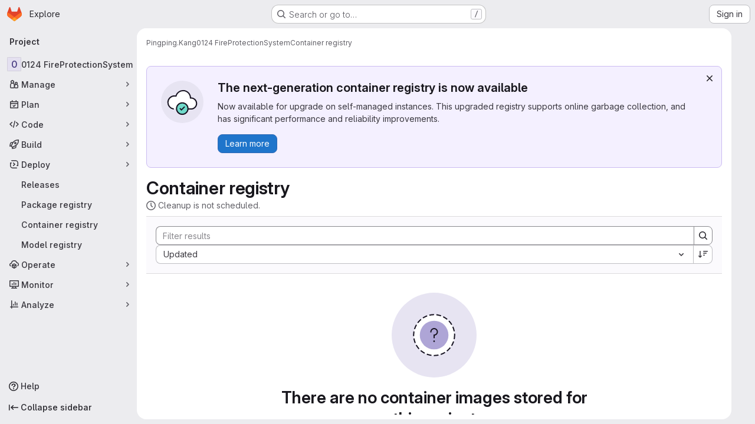

--- FILE ---
content_type: text/javascript; charset=utf-8
request_url: https://git.app.uib.no/assets/webpack/commons-pages.groups.harbor.repositories-pages.groups.packages-pages.groups.registry.repositories-pa-2c5ccc2b.d17d7c05.chunk.js
body_size: 6515
content:
(this.webpackJsonp=this.webpackJsonp||[]).push([["commons-pages.groups.harbor.repositories-pages.groups.packages-pages.groups.registry.repositories-pa-2c5ccc2b"],{"Fsq/":function(t,e,i){"use strict";var s=i("zIFf"),l=i("Jx7q"),r=i("pmDQ"),a=i("bOix"),n=i("5QKO"),o={directives:{GlTooltip:s.a},components:{GlLink:l.a,GlTruncate:r.a},mixins:[n.a],props:{time:{type:[String,Number,Date],required:!0},tooltipPlacement:{type:String,required:!1,default:"top"},cssClass:{type:String,required:!1,default:""},dateTimeFormat:{type:String,required:!1,default:a.b,validator:function(t){return a.a.includes(t)}},enableTruncation:{type:Boolean,required:!1,default:!1},showDateWhenOverAYear:{type:Boolean,required:!1,default:!0},href:{type:String,required:!1,default:""}},computed:{timeAgo(){return this.timeFormatted(this.time,this.dateTimeFormat,{showDateWhenOverAYear:this.showDateWhenOverAYear})},tooltipText(){return this.enableTruncation?void 0:this.tooltipTitle(this.time)}}},c=i("tBpV"),d=Object(c.a)(o,(function(){var t=this,e=t._self._c;return t.href?e("gl-link",{directives:[{name:"gl-tooltip",rawName:"v-gl-tooltip.viewport",value:{placement:t.tooltipPlacement},expression:"{ placement: tooltipPlacement }",modifiers:{viewport:!0}}],attrs:{href:t.href,title:t.tooltipText,"aria-label":t.tooltipText},on:{click:function(e){return t.$emit("click",e)}}},[e("time",{class:t.cssClass,attrs:{datetime:t.time}},[t._t("default",(function(){return[t.enableTruncation?[e("gl-truncate",{attrs:{text:t.timeAgo,"with-tooltip":""}})]:[t._v(t._s(t.timeAgo))]]}),{timeAgo:t.timeAgo})],2)]):e("time",{directives:[{name:"gl-tooltip",rawName:"v-gl-tooltip.viewport",value:{placement:t.tooltipPlacement},expression:"{ placement: tooltipPlacement }",modifiers:{viewport:!0}}],class:t.cssClass,attrs:{tabindex:"0",title:t.tooltipText,"aria-label":t.tooltipText,datetime:t.time}},[t._t("default",(function(){return[t.enableTruncation?[e("gl-truncate",{attrs:{text:t.timeAgo,"with-tooltip":""}})]:[t._v(t._s(t.timeAgo))]]}),{timeAgo:t.timeAgo})],2)}),[],!1,null,null,null);e.a=d.exports},Igzg:function(t,e,i){"use strict";i("UezY"),i("z6RN"),i("hG7+");var s=i("CbCZ"),l=i("zIFf"),r=i("/lV4"),a={name:"ListItem",components:{GlButton:s.a},directives:{GlTooltip:l.a},props:{first:{type:Boolean,default:!1,required:!1},selected:{type:Boolean,default:!1,required:!1}},data:()=>({isDetailsShown:!1,detailsSlots:[]}),computed:{optionalClasses(){return{"gl-border-t-transparent":!this.first&&!this.selected,"gl-border-t-default":this.first&&!this.selected,"gl-border-b-default":!this.selected,"!gl-border-t-transparent":this.selected&&!this.first,"gl-bg-blue-50 gl-border-blue-200":this.selected}},toggleDetailsIcon(){return this.isDetailsShown?"chevron-up":"chevron-down"},toggleDetailsLabel(){return this.isDetailsShown?Object(r.a)("Hide details"):Object(r.a)("Show details")}},mounted(){this.detailsSlots=Object.keys(this.$slots).filter((function(t){return t.startsWith("details-")}))},methods:{toggleDetails(){this.isDetailsShown=!this.isDetailsShown}}},n=i("tBpV"),o=Object(n.a)(a,(function(){var t=this,e=t._self._c;return e("div",{staticClass:"gl-flex gl-flex-col gl-border-b-1 gl-border-t-1 gl-border-b-solid gl-border-t-solid",class:t.optionalClasses},[e("div",{staticClass:"gl-flex gl-py-3"},[t.$slots["left-action"]?e("div",{staticClass:"gl-flex gl-w-7 gl-justify-start gl-pt-2"},[t._t("left-action")],2):t._e(),t._v(" "),e("div",{staticClass:"gl-flex gl-grow gl-flex-col gl-items-stretch gl-justify-between @sm/panel:gl-flex-row"},[e("div",{staticClass:"gl-mb-3 gl-flex gl-min-w-0 gl-grow gl-flex-col @sm/panel:gl-mb-0"},[t.$slots["left-primary"]?e("div",{staticClass:"gl-min-h-6 gl-min-w-0 gl-items-center gl-font-semibold gl-text-default @sm/panel:gl-flex"},[t._t("left-primary"),t._v(" "),t.detailsSlots.length>0?e("gl-button",{directives:[{name:"gl-tooltip",rawName:"v-gl-tooltip"}],staticClass:"gl-ml-2 gl-hidden @sm/panel:gl-block",attrs:{icon:t.toggleDetailsIcon,"aria-label":t.toggleDetailsLabel,size:"small",category:"tertiary",title:t.toggleDetailsLabel,"aria-expanded":t.isDetailsShown},on:{click:t.toggleDetails}}):t._e()],2):t._e(),t._v(" "),t.$slots["left-secondary"]?e("div",{staticClass:"gl-flex gl-min-h-6 gl-min-w-0 gl-grow gl-items-center gl-gap-3 gl-text-sm gl-text-subtle"},[t._t("left-secondary")],2):t._e()]),t._v(" "),e("div",{staticClass:"gl-flex gl-shrink-0 gl-flex-col gl-justify-center gl-text-subtle @sm/panel:gl-items-end"},[t.$slots["right-primary"]?e("div",{staticClass:"gl-flex gl-min-h-6 gl-items-center @sm/panel:gl-text-default"},[t._t("right-primary")],2):t._e(),t._v(" "),t.$slots["right-secondary"]?e("div",{staticClass:"gl-flex gl-min-h-6 gl-items-center gl-text-sm"},[t._t("right-secondary")],2):t._e()])]),t._v(" "),t.$slots["right-action"]?e("div",{staticClass:"gl-items-center gl-pl-3 @sm/panel:gl-flex"},[t._t("right-action")],2):t._e()]),t._v(" "),t.isDetailsShown?e("div",{staticClass:"gl-flex"},[e("div",{staticClass:"gl-w-7"}),t._v(" "),e("div",{staticClass:"gl-mb-3 gl-flex gl-grow gl-flex-col gl-rounded-base gl-bg-subtle gl-shadow-inner-1-gray-100"},t._l(t.detailsSlots,(function(i,s){return e("div",{key:s,staticClass:"gl-px-5 gl-py-2",class:{"gl-border-t-1 gl-border-default gl-border-t-solid":0!==s}},[t._t(i)],2)})),0),t._v(" "),e("div",{staticClass:"gl-w-9"})]):t._e()])}),[],!1,null,null,null);e.a=o.exports},LZPs:function(t,e,i){"use strict";i("eJ0a");var s=i("o4PY"),l=i.n(s),r=i("6hmS"),a=i.n(r),n=i("7I1/"),o=i("paHz"),c={name:"GlFormCheckbox",inject:{getGroup:{from:"getBvCheckGroup",default:function(){return function(){return null}}}},inheritAttrs:!1,model:{prop:"checked",event:"input"},props:{id:{type:String,required:!1,default:void 0},checked:{type:void 0,required:!1,default:null},disabled:{type:Boolean,required:!1,default:!1},name:{type:String,required:!1,default:void 0},required:{type:Boolean,required:!1,default:!1},state:{type:Boolean,required:!1,default:null},ariaLabel:{type:String,required:!1,default:void 0},ariaLabelledby:{type:String,required:!1,default:void 0},indeterminate:{type:Boolean,required:!1,default:!1},value:{type:[Array,Boolean,String],required:!1,default:!0},uncheckedValue:{type:[Array,Boolean,String],required:!1,default:!1}},data(){const t=this.getGroup();return{internalId:this.id?this.id:l()("gitlab_ui_checkbox_"),localChecked:t?t.checked:this.checked}},computed:{computedLocalChecked:{get(){return this.isGroup?this.group.localChecked:this.localChecked},set(t){this.isGroup?this.group.localChecked=t:this.localChecked=t}},group(){return this.getGroup()},isGroup(){return Boolean(this.group)},computedState(){return this.isGroup?this.group.computedState:a()(this.state)?this.state:null},stateClass(){return!0===this.computedState?"is-valid":!1===this.computedState?"is-invalid":null},computedAriaInvalid(){return!1===this.computedState?"true":null},isChecked(){const{value:t,computedLocalChecked:e}=this;return Array.isArray(e)?Object(o.a)(e,t)>-1:Object(n.a)(e,t)},isDisabled(){return this.isGroup&&this.group.disabled||this.disabled},isRequired(){return this.computedName&&(this.isGroup?this.group.required:this.required)},computedName(){return(this.isGroup?this.group.groupName:this.name)||null},computedAttrs(){const{isDisabled:t,isRequired:e,value:i,isChecked:s}=this;return{...this.$attrs,id:this.internalId,name:this.computedName,disabled:t,required:e,value:i,checked:s,"aria-required":e||null,"aria-invalid":this.computedAriaInvalid,"aria-label":this.ariaLabel||null,"aria-labelledby":this.ariaLabelledby||null}}},watch:{checked(...t){this.checkedWatcher(...t)},indeterminate(t,e){Object(n.a)(t,e)||this.setIndeterminate(t)},computedLocalChecked(...t){this.computedLocalCheckedWatcher(...t)}},mounted(){this.setIndeterminate(this.indeterminate)},methods:{checkedWatcher(t){Object(n.a)(t,this.computedLocalChecked)||(this.computedLocalChecked=t)},computedLocalCheckedWatcher(t,e){if(!Object(n.a)(t,e)){this.$emit("input",t);const{input:e}=this.$refs;e&&this.$emit("update:indeterminate",e.indeterminate)}},handleChange({target:{checked:t,indeterminate:e}}){var i=this;const{value:s,uncheckedValue:l}=this;let r=this.computedLocalChecked;if(Array.isArray(r)){const e=Object(o.a)(r,s);t&&e<0?r=r.concat(s):!t&&e>-1&&(r=r.slice(0,e).concat(r.slice(e+1)))}else r=t?s:l;this.computedLocalChecked=r,this.$nextTick((function(){i.$emit("change",r),i.isGroup&&i.group.$emit("change",r),i.$emit("indeterminate",e)}))},setIndeterminate(t){const e=!Array.isArray(this.computedLocalChecked)&&t,{input:i}=this.$refs;i&&(i.indeterminate=e,this.$emit("update:indeterminate",e))},focus(){var t;this.disabled||(null===(t=this.$refs.input)||void 0===t||t.focus())},blur(){var t;this.disabled||(null===(t=this.$refs.input)||void 0===t||t.blur())}}},d=i("tBpV"),u=Object(d.a)(c,(function(){var t=this,e=t._self._c;return e("div",{staticClass:"gl-form-checkbox custom-checkbox custom-control"},[e("input",t._b({key:"input",ref:"input",staticClass:"custom-control-input",class:t.stateClass,attrs:{type:"checkbox"},on:{change:t.handleChange}},"input",t.computedAttrs,!1)),t._v(" "),e("label",{staticClass:"custom-control-label",attrs:{for:t.internalId}},[t._t("default"),t._v(" "),Boolean(t.$scopedSlots.help)?e("p",{staticClass:"help-text"},[t._t("help")],2):t._e()],2)])}),[],!1,null,null,null);e.a=u.exports},M1MW:function(t,e,i){"use strict";i.d(e,"a",(function(){return o}));i("ZzK0"),i("z6RN"),i("BzOf");var s=i("KFC0"),l=i.n(s);let r=null;const a=function(t,e){if(!l()(e))throw TypeError("directive value must be a function");r||(r=new ResizeObserver((function(t){t.forEach((function(t){t.target.glResizeHandler(t)}))}))),t.glResizeHandler=e,r.observe(t)},n=function(t){var e;t.glResizeHandler&&(delete t.glResizeHandler,null===(e=r)||void 0===e||e.unobserve(t))},o={bind(t,{value:e,arg:i=!0}){i&&a(t,e)},update(t,{value:e,arg:i=!0}){i?a(t,e):n(t)},unbind:n}},M678:function(t,e,i){"use strict";var s=i("gfjv"),l=i("kfZU"),r=i("qdMH"),a={components:{RegistrySearch:s.a,UrlSync:l.a},props:{sortableFields:{type:Array,required:!0},defaultOrder:{type:String,required:!0},defaultSort:{type:String,required:!0},tokens:{type:Array,required:!1,default:function(){return[]}}},data(){return{filters:[],sorting:{orderBy:this.defaultOrder,sort:this.defaultSort},pageInfo:{},mountRegistrySearch:!1}},computed:{parsedSorting(){var t,e;return`${null===(t=this.sorting)||void 0===t?void 0:t.orderBy.replace("_at","")}_${null===(e=this.sorting)||void 0===e?void 0:e.sort}`.toUpperCase()}},mounted(){this.updateDataFromUrlAndEmitUpdate(),this.mountRegistrySearch=!0},methods:{updateDataFromUrlAndEmitUpdate(){this.updateDataFromUrl(),this.emitUpdate()},updateDataFromUrl(){const t=Object(r.h)(window.location.search),{sorting:e,filters:i}=Object(r.b)(t),s=Object(r.c)(t);this.updateSorting(e),this.updateFilters(i),this.updatePageInfo(s)},updateFilters(t){this.updatePageInfo({}),this.filters=t},updateSorting(t){this.updatePageInfo({}),this.sorting={...this.sorting,...t}},updatePageInfo(t){this.pageInfo=t},updateSortingAndEmitUpdate(t){this.updateSorting(t),this.emitUpdate()},emitUpdate(){this.$emit("update",{sort:this.parsedSorting,filters:this.filters,pageInfo:this.pageInfo,sorting:this.sorting})}}},n=i("tBpV"),o=Object(n.a)(a,(function(){var t=this,e=t._self._c;return e("url-sync",{on:{popstate:t.updateDataFromUrlAndEmitUpdate},scopedSlots:t._u([{key:"default",fn:function({updateQuery:i}){return[t.mountRegistrySearch?e("registry-search",{attrs:{filters:t.filters,sorting:t.sorting,tokens:t.tokens,"sortable-fields":t.sortableFields},on:{"sorting:changed":t.updateSortingAndEmitUpdate,"filter:changed":t.updateFilters,"filter:submit":t.emitUpdate,"query:changed":i}}):t._e()]}}])})}),[],!1,null,null,null);e.a=o.exports},abAF:function(t,e,i){"use strict";i("UezY"),i("z6RN"),i("hG7+"),i("3UXl"),i("iyoE"),i("LdIe"),i("PTOk"),i("aFm2"),i("R9qC"),i("ZzK0"),i("BzOf");var s=i("CbCZ"),l=i("LZPs"),r=i("JqFC"),a=i("dIEn"),n=i("/lV4"),o={name:"RegistryList",components:{GlButton:s.a,GlFormCheckbox:l.a,GlKeysetPagination:r.a,GlSprintf:a.a},props:{hiddenDelete:{type:Boolean,default:!1,required:!1},pagination:{type:Object,required:!1,default:function(){return{}}},items:{type:Array,required:!1,default:function(){return[]}},unSelectableItemIds:{type:Array,required:!1,default:function(){return[]}},idProperty:{type:String,required:!1,default:"id"}},data:()=>({selectedReferences:{}}),computed:{containsSelectedItems(){return this.selectedItems.length>0},selectableItems(){var t=this;return 0===this.unSelectableItemIds.length?this.items:this.items.filter((function(e){return!t.unSelectableItemIds.includes(t.getItemId(e))}))},selectedItems(){return this.items.filter(this.isSelected)},selectableItemIds(){var t=this;return this.selectableItems.map((function(e){return e[t.idProperty]}))},disabled(){return 0===this.selectableItems.length},checked(){return!this.disabled&&this.selectableItems.every(this.isSelected)},indeterminate(){return!this.checked&&this.items.some(this.isSelected)},selectAllLabel(){return this.checked?Object(n.a)("Clear all"):Object(n.a)("Select all")},selectedCountMessage(){return Object(n.h)("PackageRegistry|%{count} selected","PackageRegistry|%{count} selected",this.selectedItems.length)}},methods:{handleSelectAllChange(t){var e=this;this.selectableItems.forEach((function(i){const s=e.getItemId(i);e.selectedReferences={...e.selectedReferences,[s]:t}}))},getItemId(t){return t[this.idProperty]},selectItem(t){const e=this.getItemId(t);this.selectedReferences={...this.selectedReferences,[e]:!this.selectedReferences[e]}},isSelected(t){const e=this.getItemId(t);return this.selectedReferences[e]},isSelectable(t){return this.selectableItemIds.includes(this.getItemId(t))}},i18n:{deleteSelected:Object(n.a)("Delete selected")}},c=i("tBpV"),d=Object(c.a)(o,(function(){var t=this,e=t._self._c;return e("div",[t.hiddenDelete?t._e():e("div",{staticClass:"gl-my-3 gl-flex gl-flex-grow gl-items-baseline gl-gap-2"},[e("gl-form-checkbox",{staticClass:"gl-ml-2 gl-pt-2",attrs:{checked:t.checked,disabled:t.disabled,indeterminate:t.indeterminate},on:{change:t.handleSelectAllChange}},[t._v("\n      "+t._s(t.selectAllLabel)+"\n    ")]),t._v(" "),t.containsSelectedItems?e("span",[t._v("|")]):t._e(),t._v(" "),t.containsSelectedItems?e("div",{staticClass:"gl-flex gl-flex-grow gl-items-baseline gl-justify-between gl-gap-1"},[e("span",{attrs:{"data-testid":"selected-count"}},[e("gl-sprintf",{attrs:{message:t.selectedCountMessage},scopedSlots:t._u([{key:"count",fn:function(){return[e("strong",[t._v(t._s(t.selectedItems.length))])]},proxy:!0}],null,!1,886762506)})],1),t._v(" "),e("gl-button",{attrs:{variant:"danger",size:"small"},on:{click:function(e){return t.$emit("delete",t.selectedItems)}}},[t._v("\n        "+t._s(t.$options.i18n.deleteSelected)+"\n      ")])],1):t._e()],1),t._v(" "),e("ul",{staticClass:"gl-pl-0"},t._l(t.items,(function(i,s){return e("li",{key:t.getItemId(i),staticClass:"gl-list-none"},[t._t("default",null,{selectItem:t.selectItem,isSelected:t.isSelected,isSelectable:t.isSelectable,item:i,first:!t.hiddenDelete&&0===s})],2)})),0),t._v(" "),e("div",{staticClass:"gl-flex gl-justify-center"},[e("gl-keyset-pagination",t._b({staticClass:"gl-mt-3",on:{prev:function(e){return t.$emit("prev-page")},next:function(e){return t.$emit("next-page")}}},"gl-keyset-pagination",t.pagination,!1))],1)])}),[],!1,null,null,null);e.a=d.exports},eadt:function(t,e,i){"use strict";var s=i("Tmea"),l=i.n(s),r=i("KFC0"),a=i.n(r),n=i("zIFf"),o=i("M1MW"),c=i("1OWu");var d={directives:{GlTooltip:n.a,GlResizeObserver:o.a},props:{title:{type:String,required:!1,default:""},placement:{type:String,required:!1,default:"top"},boundary:{type:String,required:!1,default:""},truncateTarget:{type:[String,Function],required:!1,default:""}},data:()=>({tooltipDisabled:!0}),computed:{classes(){return this.tooltipDisabled?"":"js-show-tooltip"},tooltip(){return{title:this.title,placement:this.placement,disabled:this.tooltipDisabled,...this.boundary&&{boundary:this.boundary}}}},watch:{title(){this.$nextTick(this.updateTooltip)}},created(){this.updateTooltipDebounced=l()(this.updateTooltip,300)},mounted(){this.updateTooltip()},methods:{selectTarget(){return a()(this.truncateTarget)?this.truncateTarget(this.$el):"child"===this.truncateTarget?this.$el.childNodes[0]:this.$el},updateTooltip(){this.tooltipDisabled=!Object(c.f)(this.selectTarget())},onResize(){this.updateTooltipDebounced()}}},u=i("tBpV"),p=Object(u.a)(d,(function(){return(0,this._self._c)("span",{directives:[{name:"gl-tooltip",rawName:"v-gl-tooltip",value:this.tooltip,expression:"tooltip"},{name:"gl-resize-observer",rawName:"v-gl-resize-observer",value:this.onResize,expression:"onResize"}],staticClass:"gl-min-w-0",class:this.classes},[this._t("default")],2)}),[],!1,null,null,null);e.a=p.exports},fAAU:function(t,e,i){"use strict";var s=i("d85j"),l=i("Jx7q"),r=i("zIFf"),a=i("eadt");const n={s:"gl-max-w-20",m:"gl-max-w-30",l:"gl-max-w-48",xl:"gl-max-w-75"};var o={name:"MetadataItem",components:{GlIcon:s.a,GlLink:l.a,TooltipOnTruncate:a.a},directives:{GlTooltip:r.a},props:{icon:{type:String,required:!1,default:null},text:{type:String,required:!0},link:{type:String,required:!1,default:""},size:{type:String,required:!1,default:"s",validator:t=>!t||["s","m","l","xl"].includes(t)},textTooltip:{type:String,required:!1,default:""}},computed:{sizeClass(){return n[this.size]}}},c=i("tBpV"),d=Object(c.a)(o,(function(){var t=this,e=t._self._c;return e("div",{staticClass:"gl-inline-flex gl-items-center"},[t.icon?e("gl-icon",{staticClass:"gl-mr-2 gl-min-w-5",attrs:{name:t.icon,variant:"subtle"}}):t._e(),t._v(" "),t.link?e("tooltip-on-truncate",{staticClass:"gl-truncate",class:t.sizeClass,attrs:{title:t.text}},[e("gl-link",{attrs:{href:t.link}},[t._v("\n      "+t._s(t.text)+"\n    ")])],1):e("div",{staticClass:"gl-inline-flex",class:t.sizeClass,attrs:{"data-testid":"metadata-item-text"}},[t.textTooltip?e("span",{directives:[{name:"gl-tooltip",rawName:"v-gl-tooltip",value:{title:t.textTooltip},expression:"{ title: textTooltip }"}],attrs:{"data-testid":"text-tooltip-container"}},[t._v("\n      "+t._s(t.text))]):e("tooltip-on-truncate",{staticClass:"gl-truncate",attrs:{title:t.text}},[t._v("\n      "+t._s(t.text)+"\n    ")])],1)],1)}),[],!1,null,null,null);e.a=d.exports},kfZU:function(t,e,i){"use strict";var s=i("NmEs"),l=i("3twG");const r="push",a="replace",n="set",o="merge";var c={props:{query:{type:Object,required:!1,default:null},urlParamsUpdateStrategy:{type:String,required:!1,default:o,validator:function(t){return[o,n].includes(t)}},historyUpdateMethod:{type:String,required:!1,default:r,validator:function(t){return[r,a].includes(t)}}},watch:{query:{immediate:!0,deep:!0,handler(t){t&&this.updateQuery(t)}}},mounted(){window.addEventListener("popstate",this.handlePopState)},beforeDestroy(){window.removeEventListener("popstate",this.handlePopState)},methods:{handlePopState(t){this.$emit("popstate",t)},updateQuery(t){const e=this.urlParamsUpdateStrategy===n?Object(l.N)(this.query,{url:window.location.href,clearParams:!0,railsArraySyntax:!0,decodeParams:!0}):Object(l.C)(t,window.location.href,{spreadArrays:!0});this.historyUpdateMethod===r?Object(s.o)(e):Object(s.p)(e)}},render(){var t,e;return null===(t=(e=this.$scopedSlots).default)||void 0===t?void 0:t.call(e,{updateQuery:this.updateQuery})}},d=i("tBpV"),u=Object(d.a)(c,void 0,void 0,!1,null,null,null);e.a=u.exports},paHz:function(t,e,i){"use strict";i.d(e,"a",(function(){return l}));var s=i("7I1/");const l=function(t,e){for(let i=0;i<t.length;i++)if(Object(s.a)(t[i],e))return i;return-1}},pmDQ:function(t,e,i){"use strict";var s=i("zIFf"),l=i("M1MW"),r=i("frKK"),a={name:"GlTruncate",POSITION:r.a,directives:{GlTooltip:s.a,GlResizeObserver:l.a},props:{text:{type:String,required:!0},position:{type:String,required:!1,default:r.a.END,validator:function(t){return Object.values(r.a).includes(t)}},withTooltip:{type:Boolean,required:!1,default:!1}},data:()=>({isTruncated:!1}),computed:{middleIndex(){return Math.floor(this.text.length/2)},preventWhitespaceCollapse(){const t=/^[ \n\t\r\f]$/,{text:e,middleIndex:i}=this,s=t.test(e.charAt(i-1)),l=t.test(e.charAt(i));return s&&!l},first(){const t=this.text.slice(0,this.middleIndex);return this.preventWhitespaceCollapse?`${t}${r.b}`:t},last(){return this.text.slice(this.middleIndex)},isTooltipDisabled(){return!this.withTooltip||!this.isTruncated},title(){return this.withTooltip?this.text:void 0}},watch:{withTooltip(t){t&&this.checkTruncationState()}},methods:{checkTruncationState(){this.withTooltip&&(this.isTruncated=this.$refs.text.scrollWidth>this.$refs.text.offsetWidth)}}},n=i("tBpV"),o=Object(n.a)(a,(function(){var t=this,e=t._self._c;return t.position===t.$options.POSITION.START?e("span",{directives:[{name:"gl-tooltip",rawName:"v-gl-tooltip",value:{disabled:t.isTooltipDisabled},expression:"{ disabled: isTooltipDisabled }"},{name:"gl-resize-observer",rawName:"v-gl-resize-observer:[withTooltip]",value:t.checkTruncationState,expression:"checkTruncationState",arg:t.withTooltip}],staticClass:"gl-truncate-component",attrs:{title:t.title}},[e("span",{ref:"text",staticClass:"gl-truncate-start !gl-text-ellipsis"},[t._v("‎"+t._s(t.text)+"‎")])]):t.position===t.$options.POSITION.MIDDLE?e("span",{directives:[{name:"gl-tooltip",rawName:"v-gl-tooltip",value:{disabled:t.isTooltipDisabled},expression:"{ disabled: isTooltipDisabled }"},{name:"gl-resize-observer",rawName:"v-gl-resize-observer:[withTooltip]",value:t.checkTruncationState,expression:"checkTruncationState",arg:t.withTooltip}],staticClass:"gl-truncate-component",attrs:{title:t.title,"aria-label":t.text}},[e("span",{ref:"text",staticClass:"gl-truncate-end"},[t._v(t._s(t.first))]),e("span",{staticClass:"gl-truncate-start"},[t._v("‎"+t._s(t.last)+"‎")])]):e("span",{directives:[{name:"gl-tooltip",rawName:"v-gl-tooltip",value:{disabled:t.isTooltipDisabled},expression:"{ disabled: isTooltipDisabled }"},{name:"gl-resize-observer",rawName:"v-gl-resize-observer:[withTooltip]",value:t.checkTruncationState,expression:"checkTruncationState",arg:t.withTooltip}],staticClass:"gl-truncate-component",attrs:{"data-testid":"truncate-end-container",title:t.title}},[e("span",{ref:"text",staticClass:"gl-truncate-end"},[t._v(t._s(t.text))])])}),[],!1,null,null,null);e.a=o.exports},qdMH:function(t,e,i){"use strict";i.d(e,"h",(function(){return r})),i.d(e,"b",(function(){return n})),i.d(e,"c",(function(){return o})),i.d(e,"e",(function(){return c})),i.d(e,"g",(function(){return d})),i.d(e,"f",(function(){return u})),i.d(e,"a",(function(){return p})),i.d(e,"d",(function(){return h}));i("3UXl"),i("iyoE"),i("v2fZ");var s=i("3twG"),l=i("W4cT");const r=function(t){return Object(s.F)(t,{gatherArrays:!0,legacySpacesDecode:!0})},a=function(t,e){return{type:t,value:{data:e}}},n=function(t){const{type:e,search:i,version:s,status:r,sort:n,orderBy:o}=t,c=[],d={};return e&&c.push(a("type",e)),s&&c.push(a("version",s)),r&&c.push(a("status",r)),i&&c.push(...function(t){return t.map((function(t){return a(l.d,t)}))}(i)),n&&(d.sort=n),o&&(d.orderBy=o),{filters:c,sorting:d}},o=function(t){const{before:e,after:i}=t;return{before:e,after:i}},c=function(t,e){return{after:t,before:void 0,first:e,last:void 0}},d=function(t,e){return{after:void 0,before:t,first:void 0,last:e}},u=function(t={},e){return t.before?d(t.before,e):t.after?c(t.after,e):{}},p=function(t){return t?t.split("/").join(" / "):""},h=function({project_path:t,pipeline:e={}},i=!1){return i?`/${t}/commit/${e.sha}`:"../commit/"+e.sha}}}]);
//# sourceMappingURL=commons-pages.groups.harbor.repositories-pages.groups.packages-pages.groups.registry.repositories-pa-2c5ccc2b.d17d7c05.chunk.js.map